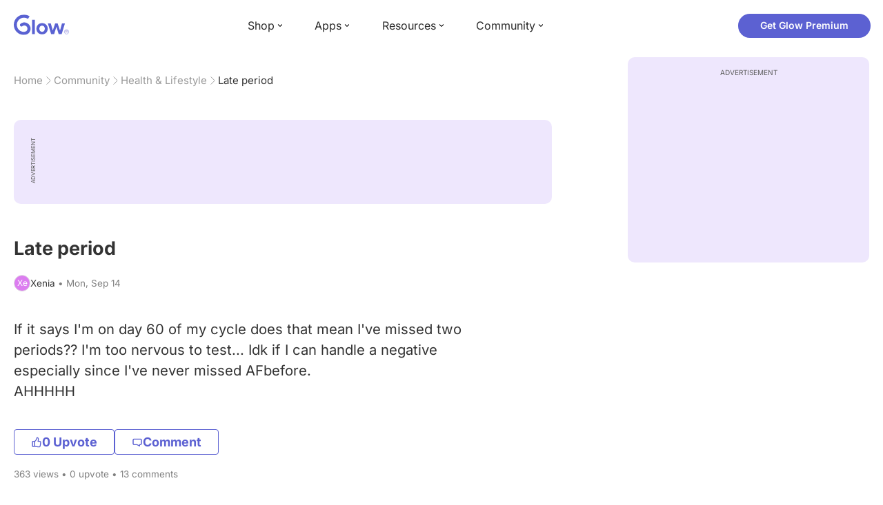

--- FILE ---
content_type: text/html; charset=utf-8
request_url: https://glowing.com/community/topic/473547/late-period
body_size: 8338
content:

<!DOCTYPE html>
<!--[if lt IE 7]>      <html class="no-js lt-ie9 lt-ie8 lt-ie7"> <![endif]-->
<!--[if IE 7]>         <html class="no-js lt-ie9 lt-ie8"> <![endif]-->
<!--[if IE 8]>         <html class="no-js lt-ie9"> <![endif]-->
<!--[if gt IE 8]><!-->
<html lang="en" class="no-js"> <!--<![endif]-->
<head>
    <meta charset="utf-8">
    <meta http-equiv="X-UA-Compatible" content="IE=edge">
    <meta name="p:domain_verify" content="5c661ee65fb3ecb3a0a40b37dfc1afb7">
    <meta name="msapplication-TileColor" content="#9C82EE">

    <!-- SEO -->
    <title>Late period - Glow Community</title>
<meta name="description" content="If it says I'm on day 60 of my cycle does that mean I've missed two periods?? I'm too nervous to test... Idk if I can handle a negative especially since I've …" />
<link rel="canonical" href="https://glowing.com/community/topic/473547/late-period" />
<meta name="og:type" content="article" />
<meta name="og:title" content="Late period" />
<meta name="og:description" content="If it says I'm on day 60 of my cycle does that mean I've missed two periods?? I'm too nervous to test... Idk if I can handle a negative especially since I've …" />
<meta name="og:image" content="/static/v3/img/website-preview.jpg" />
<meta name="og:url" content="/community/topic/473547/late-period" />
<meta name="og:site_name" content="Glow" />
<meta name="twitter:card" content="summary" />
<meta name="twitter:title" content="Late period" />
<meta name="twitter:site" content="@GlowHQ" />
<meta name="twitter:description" content="If it says I'm on day 60 of my cycle does that mean I've missed two periods?? I'm too nervous to test... Idk if I can handle a negative especially since I've …" />
<meta name="twitter:image" content="/static/v3/img/website-preview.jpg" />
<meta name="twitter:app:name:iphone" content="Glow" />
<meta name="twitter:app:id:iphone" content="638021335" />
<meta name="twitter:app:url:iphone" content="/community/topic/473547/late-period" />
<meta name="twitter:app:name:googleplay" content="Glow" />
<meta name="twitter:app:id:googleplay" content="com.glow.android" />
<meta name="twitter:app:url:googleplay" content="/community/topic/473547/late-period" />


    <script type="application/ld+json">
{
    "@context": "https://schema.org",
    "@type": "BreadcrumbList",
    "itemListElement": [
        {
            "@type": "ListItem",
            "position": 1,
            "name": "Home",
            "item": "https://glowing.com"
        },
        {
            "@type": "ListItem",
            "position": 2,
            "name": "Community",
            "item": "https://glowing.com/community"
        },
        {
            "@type": "ListItem",
            "position": 3,
            "name": "Health & Lifestyle",
            "item": "https://www.glowing.com/community/group/72057594037927941/health-lifestyle"
        },
        {
            "@type": "ListItem",
            "position": 4,
            "name": "Late period"
        }
    ]
}
    </script>

    


    <script type="application/ld+json">
{
    "name": "Glow",
    "url": "https://glowing.com",
    "sameAs": [
        "https://www.facebook.com/glow",
        "https://x.com/GlowHQ",
        "https://www.pinterest.com/glowhq/",
        "https://www.instagram.com/glowhq/",
        "https://en.wikipedia.org/wiki/Glow_(app)",
        "https://www.crunchbase.com/organization/glow",
        "https://www.linkedin.com/company/glow-inc/"
    ],
    "logo": {
        "url": "https://glowing.com/wp-content/uploads/2025/08/glow_logo.png",
        "contentUrl": "https://glowing.com/wp-content/uploads/2025/08/glow_logo.png",
        "width": 336,
        "height": 336,
        "caption": "Glow",
        "inLanguage": "en-US",
        "@type": "ImageObject",
        "@id": "https://glowing.com/#organizationLogo"
    },
    "image": {
        "url": "https://glowing.com/wp-content/uploads/2025/08/glow_logo.png",
        "contentUrl": "https://glowing.com/wp-content/uploads/2025/08/glow_logo.png",
        "width": 336,
        "height": 336,
        "caption": "Glow",
        "inLanguage": "en-US",
        "@type": "ImageObject",
        "@id": "https://glowing.com/#organizationLogo"
    },
    "@type": "Organization",
    "@id": "https://glowing.com/#organization",
    "@context": "https://schema.org"
}
    </script>

    


    <script type="application/ld+json">
{
    "headline": "Late period",
    "text": "If it says I'm on day 60 of my cycle does that mean I've missed two periods?? I'm too nervous to test... Idk if I can handle a negative especially since I've never missed AFbefore. AHHHHH",
    "url": "/community/topic/473547/late-period",
    "image": null,
    "mainEntityOfPage": "/community/topic/473547/late-period",
    "author": {
        "name": "Xenia",
        "@type": "Person"
    },
    "datePublished": "2015-09-14T15:49:20Z",
    "dateModified": "2015-09-15T01:18:55Z",
    "interactionStatistic": [
        {
            "interactionType": {
                "type": "CommentAction"
            },
            "userInteractionCount": 3,
            "@type": "InteractionCounter"
        },
        {
            "interactionType": {
                "type": "LikeAction"
            },
            "userInteractionCount": 0,
            "@type": "InteractionCounter"
        }
    ],
    "comment": [
        {
            "text": "Take a test!!! I missed 2 periods and i took multiple tests every single week and always got negatives. This last Friday I finally got a positive! I'm a little over nine weeks. So you neve know!!",
            "author": {
                "name": "Brittany",
                "@type": "Person"
            },
            "datePublished": "2015-09-15T01:18:55Z",
            "dateModified": "2015-09-15T01:18:55Z",
            "interactionStatistic": [
                {
                    "interactionType": {
                        "type": "LikeAction"
                    },
                    "userInteractionCount": 2,
                    "@type": "InteractionCounter"
                }
            ],
            "@type": "Comment"
        },
        {
            "text": "You should test. If it's negative you should see your doctor regardless. You need to know why you're missing AF !",
            "author": {
                "name": "Kr",
                "@type": "Person"
            },
            "datePublished": "2015-09-14T21:58:38Z",
            "dateModified": "2015-09-14T21:58:38Z",
            "interactionStatistic": [
                {
                    "interactionType": {
                        "type": "LikeAction"
                    },
                    "userInteractionCount": 0,
                    "@type": "InteractionCounter"
                }
            ],
            "@type": "Comment"
        },
        {
            "text": "Yes test",
            "author": {
                "name": "Andrea",
                "@type": "Person"
            },
            "datePublished": "2015-09-14T16:45:48Z",
            "dateModified": "2015-09-14T16:45:48Z",
            "interactionStatistic": [
                {
                    "interactionType": {
                        "type": "LikeAction"
                    },
                    "userInteractionCount": 0,
                    "@type": "InteractionCounter"
                }
            ],
            "@type": "Comment"
        }
    ],
    "@type": "DiscussionForumPosting",
    "@context": "https://schema.org"
}
    </script>

    

    <!-- UI Metas -->
    <link href="https://cdn.glowing.com/web/build/favicon.ico" rel="icon"/>
<meta content="width=device-width,initial-scale=1,maximum-scale=1,user-scalable=no" name="viewport"/>
<meta content="#000000" name="theme-color"><style>@font-face{font-family:Inter;font-style:normal;font-weight:400;font-display:swap;src:url(/static/fonts/inter-400.woff2) format('woff2')}@font-face{font-family:Inter;font-style:normal;font-weight:500;font-display:swap;src:url(/static/fonts/inter-500.woff2) format('woff2')}@font-face{font-family:Inter;font-style:normal;font-weight:600;font-display:swap;src:url(/static/fonts/inter-600.woff2) format('woff2')}@font-face{font-family:Inter;font-style:normal;font-weight:700;font-display:swap;src:url(/static/fonts/inter-700.woff2) format('woff2')}:root{--gl-font-family:"Inter",-apple-system,BlinkMacSystemFont,Avenir Next,Avenir,Segoe UI,Helvetica Neue,Helvetica,Cantarell,Ubuntu,arial,sans-serif;--gl-color-success:#47C426;--gl-color-safe:var(--gl-color-success);--gl-color-failed:#FD4343;--gl-color-error:var(--gl-color-failed);--gl-color-dangerous:var(--gl-color-failed);--gl-color-primary:#5c61d2;--gl-breakpoint-xx-desktop:1400px;--gl-breakpoint-x-desktop:1200px;--gl-breakpoint-desktop:960px;--gl-breakpoint-tablet:768px;--gl-breakpoint-mobile:480px;--gl-size-content-width-large:1264px;--gl-size-content-width-medium:1040px;--gl-size-content-width-small:720px;--gl-size-gap-x-large:48px;--gl-size-gap-large:24px;--gl-size-gap-medium:16px;--gl-size-gap-small:12px;--gl-size-gap-x-small:8px;--gl-size-gap-1:4px;--gl-size-gap-2:8px;--gl-size-gap-3:12px;--gl-size-gap-4:16px;--gl-size-gap-5:24px;--gl-size-gap-6:32px;--gl-size-gap-7:40px;--gl-size-gap-8:48px;--gl-size-gap-9:56px;--gl-size-gap-10:64px;--gl-text-title-weight:600;--gl-text-title-primary-color:#333333;--gl-text-title-secondary-color:#5C5C5C;--gl-text-title-tertiary-color:#999999;--gl-text-title-lineHeight-large:1.1;--gl-text-title-size-large:2.5rem;--gl-text-title-lineHeight-medium:1.1;--gl-text-title-size-medium:2rem;--gl-text-title-lineHeight-small:1.1;--gl-text-title-size-small:1.5rem;--gl-text-subtitle-lineHeight:1.1;--gl-text-subtitle-size:1.5rem;--gl-text-subtitle-weight:400;--gl-text-body-lineHeight-x-large:1.5;--gl-text-body-size-x-large:1.5rem;--gl-text-body-lineHeight-large:1.5;--gl-text-body-size-large:1.125rem;--gl-text-body-lineHeight-medium:1.4285;--gl-text-body-size-medium:1rem;--gl-text-body-lineHeight-small:1.66666;--gl-text-body-size-small:0.875rem;--gl-text-body-size-x-small:0.75rem;--gl-text-body-primary-color:#333333;--gl-text-body-secondary-color:#5C5C5C;--gl-text-body-tertiary-color:#808080;--gl-text-body-danger-color:#FD4343;--gl-text-paragraph-lineHeight-x-large:1.5;--gl-text-paragraph-size-x-large:1.5rem;--gl-text-paragraph-lineHeight-large:1.5;--gl-text-paragraph-size-large:1.125rem;--gl-text-paragraph-lineHeight-medium:1.4285;--gl-text-paragraph-size-medium:1rem;--gl-text-paragraph-lineHeight-small:1.66666;--gl-text-paragraph-size-small:0.875rem;--gl-text-paragraph-primary-color:#333333;--gl-text-paragraph-secondary-color:#5C5C5C;--gl-text-paragraph-tertiary-color:#808080;--gl-btn-color-primary:var(--gl-color-primary);--gl-btn-color-secondary:#5C5C5C;--gl-btn-color-tertiary:#999999;--gl-btn-color-primary-gradient:linear-gradient(to right, #5F63CC, #DE9AE8);--gl-btn-border-width:1px;--gl-btn-title-line-height:1;--gl-btn-title-font-size:18px;--gl-btn-title-font-weight:700;--gl-btn-size-large-height:48px;--gl-btn-size-large-horizontal-padding:32px;--gl-btn-size-large-border-radius:24px;--gl-btn-size-medium-height:37px;--gl-btn-size-medium-horizontal-padding:24px;--gl-btn-size-medium-border-radius:19px;--gl-btn-size-small-height:30px;--gl-btn-size-small-horizontal-padding:16px;--gl-btn-size-small-border-radius:16px;--gl-btn-size-x-small-height:24px;--gl-btn-size-x-small-horizontal-padding:8px;--gl-btn-size-x-small-border-radius:12px;--gl-link-color-primary:var(--gl-color-primary);--gl-border-radius-small:4px;--gl-border-radius-medium:8px;--gl-border-radius-large:16px;--gl-border-radius-x-large:24px;--gl-border-radius-2x-large:32px;--gl-border-radius-3x-large:40px;--gl-border-radius-4x-large:48px;--gl-border-color-primary:var(--gl-color-primary);--gl-border-color-secondary:#E1E5E9}@media (min-width:768px){:root{--gl-size-gap-x-large:64px;--gl-size-gap-large:32px;--gl-size-gap-medium:24px;--gl-size-gap-small:16px;--gl-size-gap-x-small:12px;--gl-size-gap-1:8px;--gl-size-gap-2:16px;--gl-size-gap-3:24px;--gl-size-gap-4:32px;--gl-size-gap-5:40px;--gl-size-gap-6:48px;--gl-size-gap-7:56px;--gl-size-gap-8:64px;--gl-size-gap-9:72px;--gl-size-gap-10:80px}}*,::after,::before{box-sizing:border-box}html{touch-action:manipulation;font-size:16px}body{font-size:1rem;font-family:var(--gl-font-family);color:#333;-webkit-font-smoothing:antialiased;-moz-osx-font-smoothing:grayscale}button,input,select,textarea{font-size:inherit;font-family:inherit;color:#333}input[type=date]::-webkit-calendar-picker-indicator,input[type=date]::-webkit-clear-button,input[type=date]::-webkit-inner-spin-button{display:none}@media (min-width:960px){html{font-size:18px}}</style><link as="font" crossorigin="anonymous" href="/static/fonts/inter-400.woff2" rel="preload" type="font/woff2"/><link as="font" crossorigin="anonymous" href="/static/fonts/inter-500.woff2" rel="preload" type="font/woff2"/><link as="font" crossorigin="anonymous" href="/static/fonts/inter-600.woff2" rel="preload" type="font/woff2"/><link as="font" crossorigin="anonymous" href="/static/fonts/inter-700.woff2" rel="preload" type="font/woff2"/><link href="https://cdn.glowing.com/web/build/static/css/17.56bf95b1.chunk.css" rel="stylesheet"/></meta>


    <!-- Inject datas -->
    <script>
        window.__glow_csrf_token = "ImJiZGUwZTEyY2NiOGFlOGQyNzkyYjdhODg2NjhmMzA2YmY2Y2NiZDci.HGNdTA.pKo-0TimxIKrQZm0P309X5TZS-Y";

        
        window.glCurrUser = undefined;
        

        
        window.__gl_page_init_data = {"replies": [{"author": {"bio": "", "first_name": "Brittany", "profile_image": "https://pic-dyn.glowing.com/KbC8Be0mZLbT6IyCyJfvNtXdZnw=/64x64/https://asset-cf-cdn.glowing.com/ugc/d778d6a5813a53ba88217a91a7af0803/profile/c15ae709e33d8c0262c9983c8840ed9a.jpg"}, "blur_images": false, "br_purchase_uuid": null, "content": "Take a test!!! I missed 2 periods and i took multiple tests every single week and always got negatives. This last Friday I finally got a positive! I\u0027m a little over nine weeks. So you neve know!!", "count_dislikes": 0, "count_likes": 2, "count_replies": 8, "disliked": false, "flags": 0, "id": "3933070", "is_anonymous": 0, "liked": false, "low_rating": false, "product_link": null, "product_platform_title": null, "product_title": null, "replies": [{"author": {"bio": "", "first_name": "Brittany", "profile_image": "https://pic-dyn.glowing.com/KbC8Be0mZLbT6IyCyJfvNtXdZnw=/64x64/https://asset-cf-cdn.glowing.com/ugc/d778d6a5813a53ba88217a91a7af0803/profile/c15ae709e33d8c0262c9983c8840ed9a.jpg"}, "blur_images": false, "br_purchase_uuid": null, "content": "Try some yoga or mediation! We started doing that this week, so you never know! Could be a coincidence, too lol but I did relax a lot a few days before my positive!", "count_dislikes": 0, "count_likes": 0, "count_replies": 0, "flags": 0, "id": "3940658", "is_anonymous": 0, "low_rating": false, "product_link": null, "product_platform_title": null, "product_title": null, "reply_to": 3933070, "str_time_created": "Tue, Sep 15 2015", "time_created": 1442279935, "time_modified": 1442279935, "time_removed": 0, "topic_id": 473547, "user_id": 851303}, {"author": {"bio": "", "first_name": "Xenia", "profile_image": ""}, "blur_images": false, "br_purchase_uuid": null, "content": "Good idea:) it\u0027s so stressful and I\u0027m trying to be as calm as I can be", "count_dislikes": 0, "count_likes": 0, "count_replies": 0, "flags": 0, "id": "3937731", "is_anonymous": 0, "low_rating": false, "product_link": null, "product_platform_title": null, "product_title": null, "reply_to": 3933070, "str_time_created": "Mon, Sep 14 2015", "time_created": 1442267978, "time_modified": 1442267978, "time_removed": 0, "topic_id": 473547, "user_id": 72057594049131105}, {"author": {"bio": "", "first_name": "Brittany", "profile_image": "https://pic-dyn.glowing.com/KbC8Be0mZLbT6IyCyJfvNtXdZnw=/64x64/https://asset-cf-cdn.glowing.com/ugc/d778d6a5813a53ba88217a91a7af0803/profile/c15ae709e33d8c0262c9983c8840ed9a.jpg"}, "blur_images": false, "br_purchase_uuid": null, "content": "Wow.  Now I hit send on accident. Oh gosh. Anyway, just keep testing! Maybe make an appointment for a blood test with you doctor too :) so if you still get negatives up until your appointment, your appointment will finally tell you what\u0027s going on!", "count_dislikes": 0, "count_likes": 0, "count_replies": 0, "flags": 0, "id": "3935004", "is_anonymous": 0, "low_rating": false, "product_link": null, "product_platform_title": null, "product_title": null, "reply_to": 3933070, "str_time_created": "Mon, Sep 14 2015", "time_created": 1442255875, "time_modified": 1442255875, "time_removed": 0, "topic_id": 473547, "user_id": 851303}], "reply_to": 0, "stickers": [], "str_time_created": "Mon, Sep 14 2015", "subreplies_preview": [{"author": {"bio": "", "first_name": "Brittany", "profile_image": "https://pic-dyn.glowing.com/KbC8Be0mZLbT6IyCyJfvNtXdZnw=/64x64/https://asset-cf-cdn.glowing.com/ugc/d778d6a5813a53ba88217a91a7af0803/profile/c15ae709e33d8c0262c9983c8840ed9a.jpg"}, "blur_images": false, "br_purchase_uuid": null, "content": "Try some yoga or mediation! We started doing that this week, so you never know! Could be a coincidence, too lol but I did relax a lot a few days before my positive!", "count_dislikes": 0, "count_likes": 0, "count_replies": 0, "flags": 0, "id": "3940658", "low_rating": false, "product_link": null, "product_platform_title": null, "product_title": null, "reply_to": 3933070, "str_time_created": "Tue, Sep 15 2015", "time_created": 1442279935, "time_modified": 1442279935, "time_removed": 0, "topic_id": 473547, "user_id": 851303}, {"author": {"bio": "", "first_name": "Xenia", "profile_image": ""}, "blur_images": false, "br_purchase_uuid": null, "content": "Good idea:) it\u0027s so stressful and I\u0027m trying to be as calm as I can be", "count_dislikes": 0, "count_likes": 0, "count_replies": 0, "flags": 0, "id": "3937731", "low_rating": false, "product_link": null, "product_platform_title": null, "product_title": null, "reply_to": 3933070, "str_time_created": "Mon, Sep 14 2015", "time_created": 1442267978, "time_modified": 1442267978, "time_removed": 0, "topic_id": 473547, "user_id": 72057594049131105}, {"author": {"bio": "", "first_name": "Brittany", "profile_image": "https://pic-dyn.glowing.com/KbC8Be0mZLbT6IyCyJfvNtXdZnw=/64x64/https://asset-cf-cdn.glowing.com/ugc/d778d6a5813a53ba88217a91a7af0803/profile/c15ae709e33d8c0262c9983c8840ed9a.jpg"}, "blur_images": false, "br_purchase_uuid": null, "content": "Wow.  Now I hit send on accident. Oh gosh. Anyway, just keep testing! Maybe make an appointment for a blood test with you doctor too :) so if you still get negatives up until your appointment, your appointment will finally tell you what\u0027s going on!", "count_dislikes": 0, "count_likes": 0, "count_replies": 0, "flags": 0, "id": "3935004", "low_rating": false, "product_link": null, "product_platform_title": null, "product_title": null, "reply_to": 3933070, "str_time_created": "Mon, Sep 14 2015", "time_created": 1442255875, "time_modified": 1442255875, "time_removed": 0, "topic_id": 473547, "user_id": 851303}, {"author": {"bio": "", "blur_images": true, "first_name": "GF", "profile_image": ""}, "blur_images": true, "br_purchase_uuid": null, "content": "Oh my gosh... It cut me off.", "count_dislikes": 0, "count_likes": 0, "count_replies": 0, "flags": 0, "id": "3934988", "product_link": null, "product_platform_title": null, "product_title": null, "reply_to": 3933070, "str_time_created": "Mon, Sep 14 2015", "time_created": 1442255811, "time_modified": 1442255811, "time_removed": 0, "topic_id": 473547, "user_id": 851303}, {"author": {"bio": "", "blur_images": true, "first_name": "GF", "profile_image": ""}, "blur_images": true, "br_purchase_uuid": null, "content": "My \"thanks\" want supposed to come off that way lol thanks!!!", "count_dislikes": 0, "count_likes": 0, "count_replies": 0, "flags": 0, "id": "3934982", "product_link": null, "product_platform_title": null, "product_title": null, "reply_to": 3933070, "str_time_created": "Mon, Sep 14 2015", "time_created": 1442255781, "time_modified": 1442255781, "time_removed": 0, "topic_id": 473547, "user_id": 851303}], "time_created": 1442246688, "time_modified": 1442279935, "time_removed": 0, "topic_id": 473547, "user_id": 851303}, {"author": {"bio": "", "blur_images": true, "first_name": "Kr", "profile_image": ""}, "blur_images": true, "br_purchase_uuid": null, "content": "You should test. If it\u0027s negative you should see your doctor regardless. You need to know why you\u0027re missing \u003ca href=\"https://glowing.com/community/knowledge/term/AF\"\u003eAF\u003c/a\u003e!", "count_dislikes": 0, "count_likes": 0, "count_replies": 1, "disliked": false, "flags": 0, "id": "3934153", "is_anonymous": 0, "liked": false, "low_rating": false, "product_link": null, "product_platform_title": null, "product_title": null, "replies": [{"author": {"bio": "", "first_name": "Xenia", "profile_image": ""}, "blur_images": false, "br_purchase_uuid": null, "content": "You\u0027re right, it\u0027s the weirdest thing. I\u0027ll make an appointment then. Thank you!", "count_dislikes": 0, "count_likes": 0, "count_replies": 0, "flags": 0, "id": "3937713", "is_anonymous": 0, "low_rating": false, "product_link": null, "product_platform_title": null, "product_title": null, "reply_to": 3934153, "str_time_created": "Mon, Sep 14 2015", "time_created": 1442267918, "time_modified": 1442267918, "time_removed": 0, "topic_id": 473547, "user_id": 72057594049131105}], "reply_to": 0, "stickers": [], "str_time_created": "Mon, Sep 14 2015", "subreplies_preview": [{"author": {"bio": "", "first_name": "Xenia", "profile_image": ""}, "blur_images": false, "br_purchase_uuid": null, "content": "You\u0027re right, it\u0027s the weirdest thing. I\u0027ll make an appointment then. Thank you!", "count_dislikes": 0, "count_likes": 0, "count_replies": 0, "flags": 0, "id": "3937713", "low_rating": false, "product_link": null, "product_platform_title": null, "product_title": null, "reply_to": 3934153, "str_time_created": "Mon, Sep 14 2015", "time_created": 1442267918, "time_modified": 1442267918, "time_removed": 0, "topic_id": 473547, "user_id": 72057594049131105}], "time_created": 1442251580, "time_modified": 1442267918, "time_removed": 0, "topic_id": 473547, "user_id": 72057594048802047}, {"author": {"bio": "", "first_name": "Andrea", "profile_image": "https://pic-dyn.glowing.com/QJ6quaHpHDE7xOu75gM-AOKFW0M=/64x64/https://asset-cf-cdn.glowing.com/profile/ad054c4afd4bd93fde180bd62d855120.jpg"}, "blur_images": false, "br_purchase_uuid": null, "content": "Yes test", "count_dislikes": 0, "count_likes": 0, "count_replies": 1, "disliked": false, "flags": 0, "id": "3932933", "is_anonymous": 0, "liked": false, "low_rating": false, "product_link": null, "product_platform_title": null, "product_title": null, "replies": [{"author": {"bio": "", "first_name": "Xenia", "profile_image": ""}, "blur_images": false, "br_purchase_uuid": null, "content": "It was negative.. Idk how long I should wait for another test", "count_dislikes": 0, "count_likes": 0, "count_replies": 0, "flags": 0, "id": "3933613", "is_anonymous": 0, "low_rating": false, "product_link": null, "product_platform_title": null, "product_title": null, "reply_to": 3932933, "str_time_created": "Mon, Sep 14 2015", "time_created": 1442249148, "time_modified": 1442249148, "time_removed": 0, "topic_id": 473547, "user_id": 72057594049131105}], "reply_to": 0, "stickers": [], "str_time_created": "Mon, Sep 14 2015", "subreplies_preview": [{"author": {"bio": "", "first_name": "Xenia", "profile_image": ""}, "blur_images": false, "br_purchase_uuid": null, "content": "It was negative.. Idk how long I should wait for another test", "count_dislikes": 0, "count_likes": 0, "count_replies": 0, "flags": 0, "id": "3933613", "low_rating": false, "product_link": null, "product_platform_title": null, "product_title": null, "reply_to": 3932933, "str_time_created": "Mon, Sep 14 2015", "time_created": 1442249148, "time_modified": 1442249148, "time_removed": 0, "topic_id": 473547, "user_id": 72057594049131105}], "time_created": 1442246003, "time_modified": 1442249148, "time_removed": 0, "topic_id": 473547, "user_id": 72057594049010327}], "topic": {"author": {"bio": "", "first_name": "Xenia", "profile_image": "", "short_name": "Xe"}, "blur_images": false, "br_uuid": null, "can_access": 1, "category_id": 0, "content": "\u003cspan\u003eIf it says I\u0027m on day 60 of my cycle does that mean I\u0027ve missed two periods?? I\u0027m too nervous to test... Idk if I can handle a negative especially since I\u0027ve never missed AFbefore.\u003c/span\u003e\u003cdiv\u003e\u003cspan\u003eAHHHHH\u003c/span\u003e\u003c/div\u003e", "content_img_thumbnail_256": {}, "count": 0, "count_dislikes": 0, "count_hint": "", "count_likes": 0, "count_replies": 13, "count_subreplies": 10, "desc": "If it says I\u0027m on day 60 of my cycle does that mean I\u0027ve missed two periods??...", "disable_ads": false, "disable_comment": 0, "disliked": false, "extracted_images": [], "featured_topic_id": null, "flags": 0, "goods_uuid_list": null, "group": {"admin_only": false, "category": {"background_color": "#30DAA7", "category_color": 3201703, "description": "Join groups to get support, achieve your health goals, and find others who share your interests.", "id": 7, "name": "Health \u0026 Lifestyle", "short_desc": "Health \u0026 Lifestyle"}, "category_color": "#30DAA7", "category_id": 7, "color": "#30DAA7", "creator_id": 318085, "creator_name": "Glow", "description": "Everyday life, everyday problems. Share your thoughts living the best life here.", "flags": 3182822, "id": "72057594037927941", "image": "https://asset-cf-cdn.glowing.com/forum/group/256x256/b626cab9af40fc254f763c1a12e35351.jpg", "indexable": 1, "members": 12351647, "members_display": "10m+", "name": "Health \u0026 Lifestyle", "slug": "health-lifestyle", "subscribed": false, "thumbnail_64": "https://pic-dyn.glowing.com/cU18f9VccsqmkyAoChU3TDLXmT0=/64x64/https://asset-cf-cdn.glowing.com/forum/group/256x256/b626cab9af40fc254f763c1a12e35351.jpg", "time_created": 1406536167, "time_modified": 1693901629, "time_removed": 0, "url": "https://www.glowing.com/community/group/72057594037927941/health-lifestyle"}, "group_id": 72057594037927941, "id": "473547", "image": null, "is_anonymous": 0, "is_countable": 0, "is_locked": 0, "is_photo": 0, "is_pinned": 0, "is_poll": 0, "is_post": true, "is_tmi": 0, "last_reply_time": 1442279935, "liked": false, "low_rating": false, "next_topic": {"br_uuid": null, "category_id": 0, "content": "AF is due 9/20 and I\u0027ll be 10DPO tomorrow. Is that too early to test?! I feel like I can\u0027t wait any longer \ud83d\ude02 lol\u0026nbsp;", "content_img_thumbnail_256": {}, "count_dislikes": 0, "count_likes": 0, "count_replies": 2, "count_subreplies": 0, "flags": 0, "goods_uuid_list": null, "group_id": 72057594037927941, "id": 473568, "image": null, "last_reply_time": 1442246734, "reply_user_id": 72057594049072492, "show_as_br_story": null, "stickers": [], "tags": [], "thumbnail": null, "time_created": 1442246539, "time_modified": 1442246734, "time_removed": 0, "title": "Early BFP chance?!", "url": "https://glowing.com/community/topic/473568/early-bfp-chance", "url_abstract": "", "url_icon": null, "url_path": null, "url_title": "", "user_id": 1072236, "video_length": 0, "video_url": null}, "posted_by_admin": false, "premium": 0, "previous_topic": {"br_uuid": null, "category_id": 0, "content": "\u003cspan\u003eSo! I was on my period, and my boyfriend and I had sex,(light flow day) but then it stopped.. Usually my periods last like a week, and I was on day three. We didn\u0027t use protection because I thought I would keep bleeding, and ovulation happens about a week after your period ends, but then I stopped bleeding. Compleatly. We got freaked out, and I took plan B, but I was just wanting opinions.\u0026nbsp;\u003c/span\u003e", "content_img_thumbnail_256": {}, "count_dislikes": 0, "count_likes": 0, "count_replies": 1, "count_subreplies": 0, "flags": 1, "goods_uuid_list": null, "group_id": 72057594037927941, "id": 473522, "image": null, "last_reply_time": 1442245305, "reply_user_id": 1202670, "show_as_br_story": null, "stickers": [], "tags": [], "thumbnail": null, "time_created": 1442244939, "time_modified": 1442245305, "time_removed": 0, "title": "Period sex", "url": "https://glowing.com/community/topic/473522/period-sex", "url_abstract": "", "url_icon": null, "url_path": null, "url_title": "", "user_id": 72057594048614192, "video_length": 0, "video_url": null}, "reply_user_id": 851303, "share_url": "https://glow.onelink.me/ijiM?af_xp=referral\u0026pid=User_invite\u0026c=hare_community_topic\u0026deep_link_value=%2Fcommunity%2Ftopic%2F473547\u0026af_og_title=Late+period\u0026af_og_description=If+it+says+I%27m+on+day+60+of+my+cycle+does+that+mean+I%27ve+missed+two+periods%3F%3F+I%27m+too+nervous+to+test...+Idk+if+I+can+handle+a+negative+especially+since+I%27ve+%E2%80%A6\u0026af_og_image=https%3A%2F%2Fglowing.com%2Fwp-content%2Fuploads%2F2023%2F06%2FSite-Logo.png\u0026af_web_dp=https%3A%2F%2Fglowing.com%2F%2Fcommunity%2Ftopic%2F473547", "short_content": "If it says I\u0027m on day 60 of my cycle does that mean I\u0027ve missed two periods?? I\u0027m too nervous...", "show_as_br_story": null, "slug": "late-period", "slug_title": "late-period", "stickers": [], "str_time_created": "Mon, Sep 14", "tags": [], "tags_v2": [], "thumbnail": null, "time_created": 1442245760, "time_modified": 1442279935, "time_removed": 0, "title": "Late period", "total_votes": 0, "ttc": "none-ttc", "url": "https://glowing.com/community/topic/473547/late-period", "url_abstract": "", "url_icon": null, "url_path": null, "url_title": "", "user_id": 72057594049131105, "video_length": 0, "video_url": null, "views_cnt": 363, "views_cnt_str": "363"}};
        

        
    </script>

    <script src="/dy/web-components.js"></script>
    <script src="/dy/3rd_lib_entry.js"></script>
    
    <script type="text/javascript">
        window._mNHandle = window._mNHandle || {};
        window._mNHandle.queue = window._mNHandle.queue || [];
        medianet_versionId = "3121199";
    </script>
    <script src="https://contextual.media.net/dmedianet.js?cid=8CU5KDU87" async="async"></script>

</head>

<body>

<gl-header></gl-header>


<div id="root"></div>

<script>!function(e){function t(t){for(var n,c,f=t[0],u=t[1],d=t[2],l=0,p=[];l<f.length;l++)c=f[l],Object.prototype.hasOwnProperty.call(o,c)&&o[c]&&p.push(o[c][0]),o[c]=0;for(n in u)Object.prototype.hasOwnProperty.call(u,n)&&(e[n]=u[n]);for(i&&i(t);p.length;)p.shift()();return a.push.apply(a,d||[]),r()}function r(){for(var e,t=0;t<a.length;t++){for(var r=a[t],n=!0,f=1;f<r.length;f++){var u=r[f];0!==o[u]&&(n=!1)}n&&(a.splice(t--,1),e=c(c.s=r[0]))}return e}var n={},o={14:0},a=[];function c(t){if(n[t])return n[t].exports;var r=n[t]={i:t,l:!1,exports:{}};return e[t].call(r.exports,r,r.exports,c),r.l=!0,r.exports}c.e=function(e){var t=[],r=o[e];if(0!==r)if(r)t.push(r[2]);else{var n=new Promise((function(t,n){r=o[e]=[t,n]}));t.push(r[2]=n);var a,f=document.createElement("script");f.charset="utf-8",f.timeout=120,c.nc&&f.setAttribute("nonce",c.nc),f.src=function(e){return c.p+"static/js/"+({}[e]||e)+"."+{0:"6c8b4fae",1:"3d4acde8",2:"24696cdc",3:"fa25d1db",4:"de3eb162",5:"de723986",6:"bd10a926",7:"58aeeae7",8:"b922a365",9:"8161808c",10:"11c4da6e",11:"f92e2f66",12:"0f90e299",15:"ff963fd0",16:"2ec2e52a",18:"40f6e07b",19:"17bb3c92",20:"c552ad1e",21:"a0dfca3c",22:"7ee45a3d",23:"bfbb5298",24:"2514fa51",25:"d7ae8a2d",26:"c7b9af54",27:"298e55ae",28:"3517ec48",29:"8922cd91",30:"bf4f4c86",31:"909dd5c5",32:"968f90ee",33:"32578dbf",34:"f30843f2",35:"a3c42e29",36:"2f83c597",37:"83cbf1e4",38:"4b40e695",39:"50e365e2",40:"95408e98",41:"196e441d",42:"6d378864",43:"d7877404",44:"49cc7b37",45:"6793840f",46:"4ccefd5e",47:"6e97148b",48:"5e5014a3",49:"ddd462ee",50:"0fad6e99",51:"180cb57d",52:"8b4932b4",53:"9854b930"}[e]+".chunk.js"}(e);var u=new Error;a=function(t){f.onerror=f.onload=null,clearTimeout(d);var r=o[e];if(0!==r){if(r){var n=t&&("load"===t.type?"missing":t.type),a=t&&t.target&&t.target.src;u.message="Loading chunk "+e+" failed.\n("+n+": "+a+")",u.name="ChunkLoadError",u.type=n,u.request=a,r[1](u)}o[e]=void 0}};var d=setTimeout((function(){a({type:"timeout",target:f})}),12e4);f.onerror=f.onload=a,document.head.appendChild(f)}return Promise.all(t)},c.m=e,c.c=n,c.d=function(e,t,r){c.o(e,t)||Object.defineProperty(e,t,{enumerable:!0,get:r})},c.r=function(e){"undefined"!=typeof Symbol&&Symbol.toStringTag&&Object.defineProperty(e,Symbol.toStringTag,{value:"Module"}),Object.defineProperty(e,"__esModule",{value:!0})},c.t=function(e,t){if(1&t&&(e=c(e)),8&t)return e;if(4&t&&"object"==typeof e&&e&&e.__esModule)return e;var r=Object.create(null);if(c.r(r),Object.defineProperty(r,"default",{enumerable:!0,value:e}),2&t&&"string"!=typeof e)for(var n in e)c.d(r,n,function(t){return e[t]}.bind(null,n));return r},c.n=function(e){var t=e&&e.__esModule?function(){return e.default}:function(){return e};return c.d(t,"a",t),t},c.o=function(e,t){return Object.prototype.hasOwnProperty.call(e,t)},c.p="https://cdn.glowing.com/web/build/",c.oe=function(e){throw console.error(e),e};var f=this["webpackJsonpreact-app-demo-ts"]=this["webpackJsonpreact-app-demo-ts"]||[],u=f.push.bind(f);f.push=t,f=f.slice();for(var d=0;d<f.length;d++)t(f[d]);var i=u;r()}([])</script>
<script src="https://cdn.glowing.com/web/build/static/js/17.be45ba68.chunk.js"></script>
<script src="https://cdn.glowing.com/web/build/static/js/main.1ecefc39.chunk.js"></script>



</body>
</html>